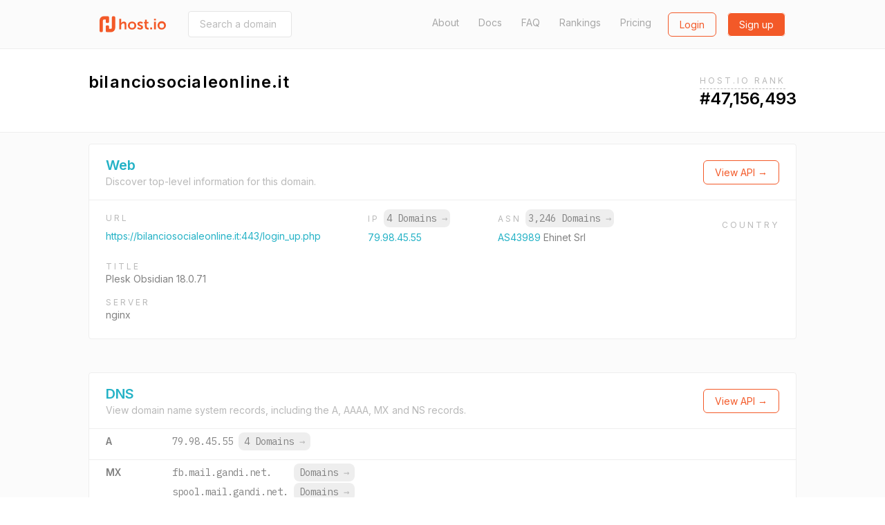

--- FILE ---
content_type: text/html; charset=utf-8
request_url: https://host.io/bilanciosocialeonline.it
body_size: 9356
content:
<!DOCTYPE html>
<html  style="scroll-behavior: smooth;">

<head>
    <title>bilanciosocialeonline.it (Plesk Obsidian 18.0.71) - host.io</title>
    <meta charset="utf-8">
    <meta name="google" value="notranslate">
    <meta name="viewport" content="width=device-width, initial-scale=1, shrink-to-fit=no, user-scalable=no">
    <meta name="description" content="bilanciosocialeonline.it (hosted on ehiweb.it) details, including IP, backlinks, redirect information, and reverse IP shared hosting data">
    <meta property="og:url" content="https://host.io">
    <meta property="og:type" content="website">
    <meta property="og:title" content="bilanciosocialeonline.it (Plesk Obsidian 18.0.71) - host.io">
    <meta property="og:description" content="bilanciosocialeonline.it (hosted on ehiweb.it) details, including IP, backlinks, redirect information, and reverse IP shared hosting data">
    <meta property="og:image" content="https://cdn.host.io/static/images/hostio/hostio-banner.png">
    <meta name="twitter:card" content="summary_large_image">

    <link href="https://cdn.host.io/static/images/hostio/hostio-logo.svg?v2" rel="shortcut icon" type="image/svg+xml">
    <link href="https://cdn.host.io/static/images/hostio/hostio-logo.svg?v2" rel="icon" type="image/svg+xml">

    <link href="https://fonts.googleapis.com/css?family=Inter:400,500,600|IBM+Plex+Mono:400,700" rel="stylesheet">
    

    <link rel="stylesheet" href="https://cdn.host.io/static/dist/tailwind.hostio.min.css">

    <!-- Google Tag Manager -->
    <script>
        dataLayer = [];
    </script>
    <script>(function(w,d,s,l,i){w[l]=w[l]||[];w[l].push({'gtm.start':
    new Date().getTime(),event:'gtm.js'});var f=d.getElementsByTagName(s)[0],
    j=d.createElement(s),dl=l!='dataLayer'?'&l='+l:'';j.async=true;j.src=
    'https://www.googletagmanager.com/gtm.js?id='+i+dl;f.parentNode.insertBefore(j,f);
    })(window,document,'script','dataLayer','GTM-TQVZN32');</script>
    <!-- End Google Tag Manager -->

    <style>
        #nav .active {
            font-weight: bold;
            color: #4299e1;
        }
        #nav .active::after {
            content: "→";
        }
    </style>

     
</head>



<body class="flex flex-col min-h-screen font-body">
    <svg xmlns="http://www.w3.org/2000/svg" style="display: none;">
    <symbol id="search" viewBox="0 0 13 13" >
        <path d="M5.52603 9.14671C3.5298 9.14671 1.90662 7.52227 1.90662 5.52667C1.90662 3.53043 3.5298 1.90662 5.52603 1.90662C7.52227 1.90662 9.14608 3.53043 9.14608 5.52667C9.14608 7.52227 7.52227 9.14671 5.52603 9.14671ZM10.0682 8.7209L9.91889 8.87025C10.6269 7.94173 11.0527 6.78504 11.0527 5.52667C11.0527 2.4748 8.57854 0 5.52603 0C2.47416 0 0 2.4748 0 5.52667C0 8.57854 2.47416 11.0533 5.52603 11.0533C6.7844 11.0533 7.94109 10.6275 8.87025 9.91953L8.72026 10.0689L11.652 13L13 11.652L10.0682 8.7209Z" />            
    </symbol>

    <symbol id="domains" viewBox="0 0 48 46">
        <path d="M44 0H4C1.79093 0 0 1.79093 0 4V41.3333C0 43.5424 1.79093 45.3333 4 45.3333H44C46.2091 45.3333 48 43.5424 48 41.3333V4C48 1.79093 46.2091 0 44 0ZM38.6667 33C38.6667 34.6569 37.3235 36 35.6667 36H12.3333C10.6765 36 9.33333 34.6569 9.33333 33V20.3333C9.33333 18.6765 10.6765 17.3333 12.3333 17.3333H16C16.7364 17.3333 17.3333 16.7364 17.3333 16C17.3333 15.2636 17.9303 14.6667 18.6667 14.6667C19.403 14.6667 20 14.0697 20 13.3333V12C20 10.5272 21.1939 9.33333 22.6667 9.33333H25.3333C26.8061 9.33333 28 10.5272 28 12V13.3333C28 14.0697 28.597 14.6667 29.3333 14.6667C30.0697 14.6667 30.6667 15.2636 30.6667 16C30.6667 16.7364 31.2636 17.3333 32 17.3333H35.6667C37.3235 17.3333 38.6667 18.6765 38.6667 20.3333V33Z" fill="#ffffff"/>
    </symbol>

    <symbol id="github" viewBox="0 0 24 24">
        <path d="M12 .297c-6.63 0-12 5.373-12 12 0 5.303 3.438 9.8 8.205 11.385.6.113.82-.258.82-.577 0-.285-.01-1.04-.015-2.04-3.338.724-4.042-1.61-4.042-1.61C4.422 18.07 3.633 17.7 3.633 17.7c-1.087-.744.084-.729.084-.729 1.205.084 1.838 1.236 1.838 1.236 1.07 1.835 2.809 1.305 3.495.998.108-.776.417-1.305.76-1.605-2.665-.3-5.466-1.332-5.466-5.93 0-1.31.465-2.38 1.235-3.22-.135-.303-.54-1.523.105-3.176 0 0 1.005-.322 3.3 1.23.96-.267 1.98-.399 3-.405 1.02.006 2.04.138 3 .405 2.28-1.552 3.285-1.23 3.285-1.23.645 1.653.24 2.873.12 3.176.765.84 1.23 1.91 1.23 3.22 0 4.61-2.805 5.625-5.475 5.92.42.36.81 1.096.81 2.22 0 1.606-.015 2.896-.015 3.286 0 .315.21.69.825.57C20.565 22.092 24 17.592 24 12.297c0-6.627-5.373-12-12-12"/>
    </symbol>

    <symbol id="github-white" viewBox="0 0 24 24">
        <path d="M12 .297c-6.63 0-12 5.373-12 12 0 5.303 3.438 9.8 8.205 11.385.6.113.82-.258.82-.577 0-.285-.01-1.04-.015-2.04-3.338.724-4.042-1.61-4.042-1.61C4.422 18.07 3.633 17.7 3.633 17.7c-1.087-.744.084-.729.084-.729 1.205.084 1.838 1.236 1.838 1.236 1.07 1.835 2.809 1.305 3.495.998.108-.776.417-1.305.76-1.605-2.665-.3-5.466-1.332-5.466-5.93 0-1.31.465-2.38 1.235-3.22-.135-.303-.54-1.523.105-3.176 0 0 1.005-.322 3.3 1.23.96-.267 1.98-.399 3-.405 1.02.006 2.04.138 3 .405 2.28-1.552 3.285-1.23 3.285-1.23.645 1.653.24 2.873.12 3.176.765.84 1.23 1.91 1.23 3.22 0 4.61-2.805 5.625-5.475 5.92.42.36.81 1.096.81 2.22 0 1.606-.015 2.896-.015 3.286 0 .315.21.69.825.57C20.565 22.092 24 17.592 24 12.297c0-6.627-5.373-12-12-12" fill="#ffffff" />
    </symbol>

    <symbol id="google" viewBox="0 0 24 24">
        <path d="M12.24 10.285V14.4h6.806c-.275 1.765-2.056 5.174-6.806 5.174-4.095 0-7.439-3.389-7.439-7.574s3.345-7.574 7.439-7.574c2.33 0 3.891.989 4.785 1.849l3.254-3.138C18.189 1.186 15.479 0 12.24 0c-6.635 0-12 5.365-12 12s5.365 12 12 12c6.926 0 11.52-4.869 11.52-11.726 0-.788-.085-1.39-.189-1.989H12.24z"/>
    </symbol>

    <symbol id="website" viewBox="0 0 50 46">
        <path d="M47.5 0H2.5C1 0 0 1 0 2.5V43.5C0 44.75 1 46 2.5 46H47.5C48.75 46 50 44.75 50 43.5V2.5C50 1 48.75 0 47.5 0ZM17.5 5C19 5 20 6 20 7.5C20 9 19 10 17.5 10C16 10 15 8.75 15 7.5C15 6 16 5 17.5 5ZM7.5 5C9 5 10 6 10 7.5C10 9 9 10 7.5 10C6 10 5 8.75 5 7.5C5 6 6 5 7.5 5ZM45 41H5V15H45V41Z" fill="#ffffff"/>
    </symbol>

    <symbol id="tld" viewBox="0 0 52 48">
        <path d="M38.6952 18.3924C39.0356 20.4982 39.2162 22.7162 39.2162 25.0023C39.2162 27.2866 39.0358 29.5031 38.6958 31.6075H44.5711C45.2721 29.5327 45.6522 27.3104 45.6522 25C45.6522 22.6896 45.2721 20.4673 44.5711 18.3924H38.6952ZM35.3866 18.3924H26.6304V31.6075H35.3872C35.7544 29.5357 35.9554 27.3164 35.9554 25.0023C35.9554 22.6864 35.7542 20.4656 35.3866 18.3924ZM34.3439 43.4198C38.0699 41.5245 41.1453 38.5319 43.1434 34.8684H38.0198C37.1771 38.1665 35.9193 41.0857 34.3439 43.4198ZM27.3303 45.5219C30.4183 44.1747 33.1177 40.2264 34.6408 34.8684H26.6304V45.5886C26.8648 45.5703 27.0981 45.5481 27.3303 45.5219ZM34.3401 6.57825C35.9167 8.91223 37.1755 11.8322 38.0189 15.1316H43.1434C41.1446 11.4669 38.0677 8.47339 34.3401 6.57825ZM27.3165 4.47651C27.0889 4.45107 26.8602 4.42933 26.6304 4.41135V15.1316H34.6398C33.1143 9.76749 30.4097 5.81749 27.3165 4.47651ZM11.3034 18.3924H5.42894C4.72792 20.4673 4.34783 22.6896 4.34783 25C4.34783 27.3104 4.72792 29.5327 5.42894 31.6075H11.3035C10.9633 29.5024 10.7827 27.2851 10.7827 25C10.7827 22.7148 10.9633 20.4975 11.3034 18.3924ZM14.612 18.3924C14.2447 20.4649 14.0436 22.685 14.0436 25C14.0436 27.3149 14.2448 29.535 14.6122 31.6075H23.3696V18.3924H14.612ZM15.6569 43.4202C14.0811 41.0863 12.8228 38.1668 11.9797 34.8684H6.85658C8.85487 38.5321 11.9306 41.525 15.6569 43.4202ZM22.6755 45.5226C22.9057 45.5484 23.1371 45.5705 23.3696 45.5886V34.8684H15.3589C16.8832 40.2291 19.5851 44.1783 22.6755 45.5226ZM15.656 6.58023C11.9301 8.47547 8.85472 11.4682 6.85658 15.1316H11.9795C12.8224 11.8333 14.0804 8.91404 15.656 6.58023ZM22.675 4.47746C19.5845 5.82174 16.8827 9.77063 15.3586 15.1316H23.3696V4.41135C23.1369 4.42955 22.9054 4.45161 22.675 4.47746ZM50 25C50 38.8006 38.8006 50 25 50C11.1994 50 0 38.8006 0 25C0 11.1994 11.1994 0 25 0C38.8006 0 50 11.1994 50 25Z"/>
    </symbol>

    <symbol id="dns" viewBox="0 0 38 29">
        <path fill-rule="evenodd" clip-rule="evenodd" d="M1.49823 0H36.0685C36.9008 0 37.5667 0.675389 37.5667 1.51963V11.8756C37.5667 12.7198 36.9008 13.3952 36.0685 13.3952H1.49823C0.665879 13.3952 0 12.7198 0 11.8756V1.51963C0 0.675389 0.665879 0 1.49823 0ZM1.49823 15.534H36.0685C36.9008 15.534 37.5667 16.2093 37.5667 17.0536V27.4096C37.5667 28.2538 36.9008 28.9292 36.0685 28.9292H1.49823C0.665879 28.9292 0 28.2538 0 27.4096V17.0536C0 16.2093 0.665879 15.534 1.49823 15.534ZM8.268 18.2355C10.4321 18.2355 12.2078 20.0366 12.2078 22.2316C12.2078 24.4266 10.4321 26.2276 8.268 26.2276C6.1039 26.2276 4.32822 24.4266 4.32822 22.2316C4.32822 20.0366 6.1039 18.2355 8.268 18.2355ZM8.268 2.70156C10.4321 2.70156 12.2078 4.5026 12.2078 6.69761C12.2078 8.89263 10.4321 10.6937 8.268 10.6937C6.1039 10.6937 4.32822 8.89263 4.32822 6.69761C4.32822 4.5026 6.1039 2.70156 8.268 2.70156Z" />
    </symbol>

    <symbol id="backlinks" viewBox="0 0 33 34">
        <path d="M28.2159 1.24506C26.022 -0.0130981 23.4754 -0.329943 21.0459 0.350328C18.6164 1.03106 16.5937 2.6282 15.3512 4.84842L14.4057 6.53825C14.3406 6.65355 14.2936 6.77439 14.2572 6.89661C15.4191 7.05941 16.5514 7.39286 17.6153 7.89787L18.3575 6.57238C19.1454 5.1648 20.4275 4.152 21.9681 3.72078C23.5077 3.28817 25.1225 3.49064 26.5131 4.28806C29.3837 5.935 30.3957 9.63798 28.7695 12.5435L25.5549 18.285C24.7671 19.6926 23.4854 20.7059 21.9453 21.1366C20.4043 21.5688 18.7899 21.3663 17.3993 20.5698C15.4979 19.4786 14.3488 17.4295 14.367 15.2453C13.5391 14.814 12.5617 14.7057 11.6595 14.957C11.3975 15.0299 11.1492 15.1327 10.9141 15.2577C10.9004 18.6867 12.7089 21.8981 15.6961 23.6124C17.2435 24.4988 18.9654 24.9185 20.6982 24.8507C21.4227 24.8221 22.1499 24.7086 22.8662 24.5075C25.2961 23.8273 27.3183 22.2301 28.5613 20.0099L31.7763 14.268C34.3402 9.68456 32.7436 3.843 28.2159 1.24506ZM14.649 27.3306C13.8612 28.7386 12.579 29.7514 11.0385 30.1831C9.49796 30.6138 7.88406 30.4123 6.49343 29.6144C5.10189 28.817 4.10129 27.5192 3.67572 25.9599C3.24969 24.401 3.44835 22.7674 4.23662 21.3603L7.4512 15.6179C8.23901 14.2103 9.52074 13.1975 11.0608 12.7663C12.6014 12.3346 14.2157 12.5366 15.6054 13.334C17.5078 14.4248 18.656 16.4739 18.6378 18.6591C19.467 19.0907 20.4458 19.1991 21.3466 18.9464C21.6081 18.8735 21.856 18.7702 22.0916 18.6457C22.1048 15.2162 20.2963 12.0049 17.3091 10.292C15.1161 9.03381 12.5686 8.71604 10.14 9.39631C7.71046 10.077 5.68785 11.6746 4.44531 13.8949L1.23072 19.6368C-0.0122788 21.857 -0.326219 24.4342 0.345859 26.8933C1.01794 29.3525 2.59629 31.3997 4.78977 32.6574C6.33715 33.5443 8.05858 33.9645 9.7914 33.8971C10.5163 33.8681 11.2431 33.7542 11.9594 33.554C14.3893 32.8733 16.4115 31.2761 17.6545 29.0559L18.5999 27.3656C18.6642 27.2521 18.7111 27.1336 18.7471 27.0128C17.5902 26.85 16.458 26.5147 15.3899 26.0064L14.649 27.3306Z" />
    </symbol>

    <symbol id="redirects" viewBox="0 0 35 34">
        <path d="M34.4663 18.1506L29.1194 13.9315C28.6386 13.5503 27.9715 13.5503 27.4893 13.9315L22.1425 18.1506C21.5509 18.6206 21.4348 19.5024 21.8859 20.1184C22.3343 20.7344 23.1811 20.8582 23.7753 20.3884L26.9531 17.8809V26.3233C26.9531 28.6382 25.1323 30.5188 22.9015 30.5188C20.6677 30.5188 18.8498 28.6146 18.8498 26.2758V7.00933C18.8498 3.14463 15.8192 0 12.0971 0C8.37496 0 5.34432 3.16432 5.34432 7.05574V15.0369L2.16512 12.5265C1.57088 12.0568 0.724079 12.1791 0.274346 12.7979C-0.175388 13.4139 -0.0605912 14.2957 0.533652 14.7654L5.87914 18.9845C6.12088 19.1776 6.40855 19.2714 6.69487 19.2714C6.98119 19.2714 7.26885 19.18 7.5106 18.9856L12.8561 14.7665C13.4517 14.2968 13.5678 13.415 13.1167 12.799C12.667 12.1802 11.8202 12.0564 11.2246 12.5276L8.04542 15.0351V7.05398C8.04542 4.71519 9.86326 2.81097 12.0971 2.81097C14.3309 2.81097 16.1487 4.6955 16.1487 7.00757V26.2776C16.1487 30.169 19.178 33.3333 22.9015 33.3333C26.6233 33.3333 29.6543 30.1887 29.6543 26.3237V17.8833L32.8335 20.3909C33.0806 20.5839 33.3656 20.6767 33.6492 20.6767C34.0597 20.6767 34.4636 20.4823 34.7279 20.1198C35.1753 19.5021 35.0592 18.6206 34.4663 18.1506Z"/>
    </symbol>

    <symbol id="logo" viewBox="0 0 107.051 25.771">
        <g id="Group_7" data-name="Group 7" transform="translate(-72 168.771)">
            <path id="Union_2" data-name="Union 2" fill="#231f1f" d="M61.747,11.008a6.794,6.794,0,1,1,6.8,6.459A6.481,6.481,0,0,1,61.747,11.008Zm3.114,0a3.669,3.669,0,1,0,7.33,0,3.669,3.669,0,1,0-7.33,0ZM28.9,15.652,30.3,13.5a5.161,5.161,0,0,0,3.363,1.355c.869,0,1.62-.388,1.62-1.113,0-1.839-6-1.593-6-5.564,0-2.3,2.056-3.628,4.717-3.628a5.913,5.913,0,0,1,4.136,1.4L37,8.225A4.689,4.689,0,0,0,33.98,7.161c-.8,0-1.572.339-1.572,1.112,0,1.737,6,1.525,6,5.493,0,2.056-1.791,3.7-4.718,3.7A6.9,6.9,0,0,1,28.9,15.652ZM13.912,11.008a6.478,6.478,0,0,1,6.767-6.459,6.467,6.467,0,1,1,.03,12.917A6.479,6.479,0,0,1,13.912,11.008Zm3.114,0a3.669,3.669,0,1,0,7.33,0,3.669,3.669,0,1,0-7.33,0ZM46.53,17.3c-1.717,0-5.128-.507-5.128-4.644V7.475H39.81V5.031h1.668V1.475h3V5.031H47.28V7.475H44.475v4.789a2.194,2.194,0,0,0,2.444,2.324,2.86,2.86,0,0,0,.556-.048v2.684a5.3,5.3,0,0,1-.876.073Zm9.673-.12V4.839h3.072V17.177Zm-6.337,0V14.1H52.94v3.074Zm-41.3,0V9.87c0-1.5-.388-2.516-1.96-2.516A3.472,3.472,0,0,0,3.266,9.919a5.568,5.568,0,0,0-.193,1.593v5.661H0V0H3.074V5.952a10.259,10.259,0,0,1-.049,1.04h.049A4.75,4.75,0,0,1,7.33,4.549c2.735,0,4.282,1.426,4.282,4.692v7.935ZM56.2,2.733V0h3.04V2.733Z" transform="translate(103.733 -164.619)"/>
            <path id="Union_1" data-name="Union 1" fill="#00aeef" d="M11.969,25.771a2.027,2.027,0,0,1-2.027-2.027v-7a2.027,2.027,0,0,1,2.027-2.027h1.3A2.027,2.027,0,0,1,15.3,16.747v3.667h2.677a1.907,1.907,0,0,0,1.908-1.907V2.027A2.027,2.027,0,0,1,21.911,0h1.3a2.027,2.027,0,0,1,2.027,2.027V18.942a6.829,6.829,0,0,1-6.829,6.829Zm-9.942,0A2.027,2.027,0,0,1,0,23.744V6.829A6.829,6.829,0,0,1,6.829,0h6.443A2.027,2.027,0,0,1,15.3,2.027v7a2.027,2.027,0,0,1-2.027,2.027h-1.3A2.027,2.027,0,0,1,9.942,9.024V5.357H7.259a1.907,1.907,0,0,0-1.9,1.907v16.48A2.027,2.027,0,0,1,3.33,25.771Z" transform="translate(72 -168.771)"/>
        </g>
    </symbol>

    <symbol id="logo-sm-orange">
        <defs>
            <style>
        
            .cls-2 {
                fill: #f35929;
            }
            </style>
        </defs>
        <g id="Group_7" data-name="Group 7" transform="translate(-72 168.771)">
            <path id="Union_1" data-name="Union 1" class="cls-2" d="M11.969,25.771a2.027,2.027,0,0,1-2.027-2.027v-7a2.027,2.027,0,0,1,2.027-2.027h1.3A2.027,2.027,0,0,1,15.3,16.747v3.667h2.677a1.907,1.907,0,0,0,1.908-1.907V2.027A2.027,2.027,0,0,1,21.911,0h1.3a2.027,2.027,0,0,1,2.027,2.027V18.942a6.829,6.829,0,0,1-6.829,6.829Zm-9.942,0A2.027,2.027,0,0,1,0,23.744V6.829A6.829,6.829,0,0,1,6.829,0h6.443A2.027,2.027,0,0,1,15.3,2.027v7a2.027,2.027,0,0,1-2.027,2.027h-1.3A2.027,2.027,0,0,1,9.942,9.024V5.357H7.259a1.907,1.907,0,0,0-1.9,1.907v16.48A2.027,2.027,0,0,1,3.33,25.771Z" transform="translate(72 -168.771)"/>
        </g>
    </symbol>

    <symbol id="logo-sm">
        <g id="Group_7" data-name="Group 7" transform="translate(-72 168.771)">
            <path id="Union_1" data-name="Union 1" fill="#24B2C6" d="M11.969,25.771a2.027,2.027,0,0,1-2.027-2.027v-7a2.027,2.027,0,0,1,2.027-2.027h1.3A2.027,2.027,0,0,1,15.3,16.747v3.667h2.677a1.907,1.907,0,0,0,1.908-1.907V2.027A2.027,2.027,0,0,1,21.911,0h1.3a2.027,2.027,0,0,1,2.027,2.027V18.942a6.829,6.829,0,0,1-6.829,6.829Zm-9.942,0A2.027,2.027,0,0,1,0,23.744V6.829A6.829,6.829,0,0,1,6.829,0h6.443A2.027,2.027,0,0,1,15.3,2.027v7a2.027,2.027,0,0,1-2.027,2.027h-1.3A2.027,2.027,0,0,1,9.942,9.024V5.357H7.259a1.907,1.907,0,0,0-1.9,1.907v16.48A2.027,2.027,0,0,1,3.33,25.771Z" transform="translate(72 -168.771)"/>
        </g>
    </symbol>


    <symbol id="menu-toggle">
        <g>
        <path d="M1 6L7 2L13 6" stroke="white" stroke-width="2" stroke-linecap="round" fill="none" />
    </g>
    </symbol>

    <symbol id="logo-white" viewBox="0 0 107.051 25.771">
        <defs>
            <style>
            .cls-1 {
                fill: #ffffff;
            }
        
            .cls-2 {
                fill: #ffffff;
            }
            </style>
        </defs>
        <g id="Group_7" data-name="Group 7" transform="translate(-72 168.771)">
            <path id="Union_2" data-name="Union 2" class="cls-1" d="M61.747,11.008a6.794,6.794,0,1,1,6.8,6.459A6.481,6.481,0,0,1,61.747,11.008Zm3.114,0a3.669,3.669,0,1,0,7.33,0,3.669,3.669,0,1,0-7.33,0ZM28.9,15.652,30.3,13.5a5.161,5.161,0,0,0,3.363,1.355c.869,0,1.62-.388,1.62-1.113,0-1.839-6-1.593-6-5.564,0-2.3,2.056-3.628,4.717-3.628a5.913,5.913,0,0,1,4.136,1.4L37,8.225A4.689,4.689,0,0,0,33.98,7.161c-.8,0-1.572.339-1.572,1.112,0,1.737,6,1.525,6,5.493,0,2.056-1.791,3.7-4.718,3.7A6.9,6.9,0,0,1,28.9,15.652ZM13.912,11.008a6.478,6.478,0,0,1,6.767-6.459,6.467,6.467,0,1,1,.03,12.917A6.479,6.479,0,0,1,13.912,11.008Zm3.114,0a3.669,3.669,0,1,0,7.33,0,3.669,3.669,0,1,0-7.33,0ZM46.53,17.3c-1.717,0-5.128-.507-5.128-4.644V7.475H39.81V5.031h1.668V1.475h3V5.031H47.28V7.475H44.475v4.789a2.194,2.194,0,0,0,2.444,2.324,2.86,2.86,0,0,0,.556-.048v2.684a5.3,5.3,0,0,1-.876.073Zm9.673-.12V4.839h3.072V17.177Zm-6.337,0V14.1H52.94v3.074Zm-41.3,0V9.87c0-1.5-.388-2.516-1.96-2.516A3.472,3.472,0,0,0,3.266,9.919a5.568,5.568,0,0,0-.193,1.593v5.661H0V0H3.074V5.952a10.259,10.259,0,0,1-.049,1.04h.049A4.75,4.75,0,0,1,7.33,4.549c2.735,0,4.282,1.426,4.282,4.692v7.935ZM56.2,2.733V0h3.04V2.733Z" transform="translate(103.733 -164.619)"/>
            <path id="Union_1" data-name="Union 1" class="cls-2" d="M11.969,25.771a2.027,2.027,0,0,1-2.027-2.027v-7a2.027,2.027,0,0,1,2.027-2.027h1.3A2.027,2.027,0,0,1,15.3,16.747v3.667h2.677a1.907,1.907,0,0,0,1.908-1.907V2.027A2.027,2.027,0,0,1,21.911,0h1.3a2.027,2.027,0,0,1,2.027,2.027V18.942a6.829,6.829,0,0,1-6.829,6.829Zm-9.942,0A2.027,2.027,0,0,1,0,23.744V6.829A6.829,6.829,0,0,1,6.829,0h6.443A2.027,2.027,0,0,1,15.3,2.027v7a2.027,2.027,0,0,1-2.027,2.027h-1.3A2.027,2.027,0,0,1,9.942,9.024V5.357H7.259a1.907,1.907,0,0,0-1.9,1.907v16.48A2.027,2.027,0,0,1,3.33,25.771Z" transform="translate(72 -168.771)"/>
        </g>
    </symbol>

    <symbol id="logo-orange" viewBox="0 0 107.051 25.771">
        <defs>
            <style>
            .cls-1 {
                fill: #F35928;
            }
        
            .cls-2 {
                fill: #F35928;
            }
            </style>
        </defs>
        <g id="Group_7" data-name="Group 7" transform="translate(-72 168.771)">
            <path id="Union_2" data-name="Union 2" class="cls-1" d="M61.747,11.008a6.794,6.794,0,1,1,6.8,6.459A6.481,6.481,0,0,1,61.747,11.008Zm3.114,0a3.669,3.669,0,1,0,7.33,0,3.669,3.669,0,1,0-7.33,0ZM28.9,15.652,30.3,13.5a5.161,5.161,0,0,0,3.363,1.355c.869,0,1.62-.388,1.62-1.113,0-1.839-6-1.593-6-5.564,0-2.3,2.056-3.628,4.717-3.628a5.913,5.913,0,0,1,4.136,1.4L37,8.225A4.689,4.689,0,0,0,33.98,7.161c-.8,0-1.572.339-1.572,1.112,0,1.737,6,1.525,6,5.493,0,2.056-1.791,3.7-4.718,3.7A6.9,6.9,0,0,1,28.9,15.652ZM13.912,11.008a6.478,6.478,0,0,1,6.767-6.459,6.467,6.467,0,1,1,.03,12.917A6.479,6.479,0,0,1,13.912,11.008Zm3.114,0a3.669,3.669,0,1,0,7.33,0,3.669,3.669,0,1,0-7.33,0ZM46.53,17.3c-1.717,0-5.128-.507-5.128-4.644V7.475H39.81V5.031h1.668V1.475h3V5.031H47.28V7.475H44.475v4.789a2.194,2.194,0,0,0,2.444,2.324,2.86,2.86,0,0,0,.556-.048v2.684a5.3,5.3,0,0,1-.876.073Zm9.673-.12V4.839h3.072V17.177Zm-6.337,0V14.1H52.94v3.074Zm-41.3,0V9.87c0-1.5-.388-2.516-1.96-2.516A3.472,3.472,0,0,0,3.266,9.919a5.568,5.568,0,0,0-.193,1.593v5.661H0V0H3.074V5.952a10.259,10.259,0,0,1-.049,1.04h.049A4.75,4.75,0,0,1,7.33,4.549c2.735,0,4.282,1.426,4.282,4.692v7.935ZM56.2,2.733V0h3.04V2.733Z" transform="translate(103.733 -164.619)"/>
            <path id="Union_1" data-name="Union 1" class="cls-2" d="M11.969,25.771a2.027,2.027,0,0,1-2.027-2.027v-7a2.027,2.027,0,0,1,2.027-2.027h1.3A2.027,2.027,0,0,1,15.3,16.747v3.667h2.677a1.907,1.907,0,0,0,1.908-1.907V2.027A2.027,2.027,0,0,1,21.911,0h1.3a2.027,2.027,0,0,1,2.027,2.027V18.942a6.829,6.829,0,0,1-6.829,6.829Zm-9.942,0A2.027,2.027,0,0,1,0,23.744V6.829A6.829,6.829,0,0,1,6.829,0h6.443A2.027,2.027,0,0,1,15.3,2.027v7a2.027,2.027,0,0,1-2.027,2.027h-1.3A2.027,2.027,0,0,1,9.942,9.024V5.357H7.259a1.907,1.907,0,0,0-1.9,1.907v16.48A2.027,2.027,0,0,1,3.33,25.771Z" transform="translate(72 -168.771)"/>
        </g>
    </symbol>
</svg>
    <header>
        <nav class="py-4 
bg-gray-100 border-b
">
            <div class="flex items-center justify-between max-w-5xl mx-auto px-4">
                <div class="flex items-center">
                    <a href="/" class="sm:block hidden">
                        <svg class="w-24 h-8">
                            <use xlink:href="#logo-orange" />
                        </svg>
                    </a>
                    <a href="/" class="sm:hidden">
                        <svg class="w-8 h-8">
                            <use xlink:href="#logo-sm-orange" />
                        </svg>
                    </a>
                    
                        <form class="ml-8 hidden sm:block" action="/search" method="get"
                            x-cloak x-data='{expand: false}'>
                            <input
                                @focus='expand = true'
                                @blur='expand = false'
                                :style="`width: ${expand ? '300px' : '150px'}`"
                                class="px-4 py-2 border border-gray-300 rounded text-sm transition-all duration-300" 
                                name="domain"
                                type="text"
                                placeholder="Search a domain (i.e. facebook.com)">
                        </form>
                    
                </div>

                <div class="flex lg:w-3/4 justify-end">
                    <div class="flex justify-end lg:block hidden text-gray-600 text-sm">
                        <a class="
    
" href="/about">About</a>
                        <a class="ml-6 
    
" href="/docs">Docs</a>
                        <a class="ml-6 
    
" href="/faq">FAQ</a>
                        <a class="ml-6 
    
" href="/rankings">Rankings</a>
                        <a class="ml-6 
    
" href="/pricing">Pricing</a>
                    </div>
                    <div class="flex">
                        
                        <span class="ml-6">
                            <a
                                class="btn btn-secondary-hollow"
                                href="/login">Login</a>
                        </span>
                        <span class="ml-4">
                            <a
                                class="btn btn-secondary"
                                href="/signup">Sign up</a>
                        </span>
                        

                        <div x-data="{ open: false }" class="relative" x-cloak>
                            <a class="lg:hidden bg-secondary-600 flex items-center p-2 rounded ml-2 -mt-1 opacity-50" @click="open = true">
                                <svg class="w-4 h-3 mt-1">
                                    <use xlink:href="#menu-toggle" />
                                </svg>
                            </a>
                            <div x-show="open" @click.away="open = false"
                                class="absolute bg-white -ml-20 rounded text-sm mt-2 text-gray-700 font-medium text-center border">
                                <div class="px-3 py-2 border-b"><a href="/about">About</a></div>
                                <div class="px-3 py-2 border-b"><a href="/docs">Documentation</a></div>
                                <div class="px-3 py-2 border-b"><a href="/faq">FAQ</a></div>
                                <div class="px-3 py-2 border-b"><a href="/pricing">Pricing</a></div>
                                <div class="px-3 py-2"><a href="/rankings">Rankings</a></div>
                            </div>
                        </div>
                    </div>
                </div>
            </div>
        </nav>
    </header>


    
<div class="px-2">
<div class="mx-auto max-w-5xl py-8 flex justify-between flex-wrap">
    <div>
        <div class="text-2xl font-semibold tracking-wide flex items-center">
            <span>bilanciosocialeonline.it</span>
        </div>
    </div>
    <div x-data="{ open: false, lastEnterTs: 0, lastLeaveTs: 0 }" x-cloak>
        
            <div class="relative"
                @click="open = true"
                @click.away="open = false"

                @mouseenter="(function () {
                    open = true;
                    lastEnterTs = Date.now();
                })()"
                @mouseleave="(function () {
                    // we use this to make tooltip more UX friendly.
                    // we don't want to the tooltip get dismissed too fast 

                    lastLeaveTs = Date.now();
                    setTimeout (function() {
                        if (lastLeaveTs > lastEnterTs) {
                            open = false;
                        }
                    }, 500)
                })()">
                <span class="tracking-wider uppercase text-gray-500 text-xs cursor-pointer pb-1 border-b border-dashed border-gray-400">Host.io Rank</span>
                <span class="absolute left-0 -ml-20 mt-8 bg-black p-2 text-xs rounded text-white" x-show.transition="open">
                    We use a propriety algorithim to rank the top 10M domain names. 
                    <span class="block mt-3"> <a href="/rankings" class="font-bold border-b">Download</a> our domain rankings.</span>
                </span>
            </div>
            <div class="text-2xl font-semibold">
                <span>#47,156,493</span>
            </div>
        
    </div>
</div>
</div>

<div class="bg-gray-100 border-t border-gray-200 flex-1">
    <div class="flex justify-between mx-auto max-w-5xl">
        <div class="text-gray-700 flex-1 py-4">
            <div class="border bg-white rounded mb-12 pb-4">
                <div class="border-b px-6 py-4 flex justify-between flex-col sm:flex-row sm:items-center">
                    <div>
                        <h3 class="text-primary text-xl font-bold" id="web">Web</h3>
                        <div class="text-sm text-gray-500">
                            Discover top-level information for this domain.
                        </div>
                    </div>
                    <div class="mt-2 sm:mt-0">
                        <a href="/docs#apiwebdomain" class="btn btn-secondary-hollow">
                            View API &rarr;
                        </a>
                    </div>
                </div>
                
                <div class="px-6 py-4">
                    
                            
                    <div class="flex justify-between text-sm flex-col sm:flex-row sm:items-center">
                        <div class="mt-6 sm:mt-0">
                            <div class="tracking-wider text-xs text-gray-500 mb-2 uppercase">
                                URL
                            </div>
                            <div class="max-w-xs truncate">
                                <a href="https://bilanciosocialeonline.it:443/login_up.php" class="text-primary" rel="nofollow">https://bilanciosocialeonline.it:443/login_up.php</a>
                            </div>
                        </div>

                        <div class="mt-6 sm:mt-0">
                            <div class="tracking-wider text-xs text-gray-500 mb-2">IP 
                                <span class="bg-gray-200 hover:bg-gray-300 text-gray-700 p-1 rounded-lg tracking-normal font-mono text-sm">
                                    <a href="/ip/79.98.45.55">
                                        4 Domains <span class="opacity-50">&rarr;</span>
                                    </a>
                                </span>
                            </div>
                            <div> <a href="https://ipinfo.io/79.98.45.55" target="_blank" class="text-primary"> 79.98.45.55 </a></div>
                        </div>

                        <div class="mt-6 sm:mt-0">
                            <div class="tracking-wider text-xs text-gray-500 mb-2">ASN 
                                <span class="bg-gray-200 hover:bg-gray-300 text-gray-700 p-1 rounded-lg tracking-normal font-mono text-sm">
                                    <a href="/asn/AS43989">
                                        3,246 Domains <span class="opacity-50">&rarr;</span>
                                    </a>
                                </span>
                            </div>
                            <div class="w-64">
                                <a href="https://ipinfo.io/AS43989" target="_blank" class="text-primary">
                                    AS43989
                                </a>
                                Ehinet Srl
                            </div>
                        </div>


                        <div class="mt-6 sm:mt-0">
                            <div class="tracking-wider text-xs text-gray-500 mb-2 uppercase">Country</div>
                            <div><i class="flag flag-"></i> <span class="text-gray-700"></span></div>
                        </div>
                    </div>
                </div>
                <div class="px-6 py-2">
                    <div class="tracking-wider text-xs text-gray-500 uppercase">Title</div>
                    <div class="text-sm">
                        Plesk Obsidian 18.0.71
                    </div>
                </div>
                

                <div class="flex">
                    

                    


                    
                </div>

                


                
                <div class="px-6 py-2">
                    <div class="tracking-wider text-xs text-gray-500 uppercase">Server</div>
                    <div class="text-sm">
                        nginx
                    </div>
                </div>
                

                


                

                
            
            </div>

            <div class="border bg-white rounded mb-12"  id="dnsdetails">
                <div class="border-b px-6 py-4 flex justify-between flex-col sm:flex-row sm:items-center">
                    <div>
                        <h3 class="text-primary text-xl font-bold">DNS</h3>
                        <div class="text-sm text-gray-500">View domain name system records, including the A, AAAA, MX and NS records.</div>
                    </div>
                    <div class="mt-2 sm:mt-0">
                        <a class="btn btn-secondary-hollow" href="/docs#apidnsdomain">View API &rarr;</a>
                    </div>
                </div>
                <div class="text-sm">
                    

                    
                        
                    
                        
                            <div class="px-6 border-b py-2 sm:flex">
                                <div class="w-24 font-bold">A</div>
                                <div class="font-mono">
                                    
                                        <div class="mb-2 flex flex-wrap justify-between">
                                            79.98.45.55 
                                            
                                                <a href="/ip/79.98.45.55" class="ml-2">
                                                    <span class="bg-gray-200 px-2 py-1 rounded-lg hover:bg-gray-300">4 Domains  <span class="opacity-50">&rarr;</span></span>
                                                </a>
                                            
                                        </div>
                                    
                                </div>
                            </div>
                        
                    
                        
                            <div class="px-6 border-b py-2 sm:flex">
                                <div class="w-24 font-bold">MX</div>
                                <div class="font-mono">
                                    
                                        <div class="mb-2 flex flex-wrap justify-between">
                                            fb.mail.gandi.net. 
                                            
                                                
                                                <a href="/mx/gandi.net" class="ml-2">
                                                    <span class="bg-gray-200 px-2 py-1 rounded-lg hover:bg-gray-300"> Domains  <span class="opacity-50">&rarr;</span></span>
                                                </a>
                                            
                                        </div>
                                    
                                        <div class="mb-2 flex flex-wrap justify-between">
                                            spool.mail.gandi.net. 
                                            
                                                
                                                <a href="/mx/gandi.net" class="ml-2">
                                                    <span class="bg-gray-200 px-2 py-1 rounded-lg hover:bg-gray-300"> Domains  <span class="opacity-50">&rarr;</span></span>
                                                </a>
                                            
                                        </div>
                                    
                                </div>
                            </div>
                        
                    
                        
                            <div class="px-6 border-b py-2 sm:flex">
                                <div class="w-24 font-bold">NS</div>
                                <div class="font-mono">
                                    
                                        <div class="mb-2 flex flex-wrap justify-between">
                                            a.dns.gandi.net. 
                                            
                                                
                                                <a href="/ns/gandi.net" class="ml-2">
                                                    <span class="bg-gray-200 px-2 py-1 rounded-lg hover:bg-gray-300">1,204,231 Domains  <span class="opacity-50">&rarr;</span></span>
                                                </a>
                                            
                                        </div>
                                    
                                        <div class="mb-2 flex flex-wrap justify-between">
                                            b.dns.gandi.net. 
                                            
                                                
                                                <a href="/ns/gandi.net" class="ml-2">
                                                    <span class="bg-gray-200 px-2 py-1 rounded-lg hover:bg-gray-300">1,204,231 Domains  <span class="opacity-50">&rarr;</span></span>
                                                </a>
                                            
                                        </div>
                                    
                                        <div class="mb-2 flex flex-wrap justify-between">
                                            c.dns.gandi.net. 
                                            
                                                
                                                <a href="/ns/gandi.net" class="ml-2">
                                                    <span class="bg-gray-200 px-2 py-1 rounded-lg hover:bg-gray-300">1,204,231 Domains  <span class="opacity-50">&rarr;</span></span>
                                                </a>
                                            
                                        </div>
                                    
                                </div>
                            </div>
                        
                    
                </div>
            </div>

            <div class="border-t border-l border-b bg-white rounded mb-12">
                <div class="border-b border-r px-6 py-4 flex justify-between flex-col sm:flex-row sm:items-center">
                    <div>
                        <h3 class="text-primary text-xl font-bold" id="cohosted">Co-Hosted</h3>
                        <div class="text-sm text-gray-500">There are <span class="font-semibold text-gray-600">4 domains</span> hosted on <span class="font-semibold text-gray-600">79.98.45.55</span> (AS43989 Ehinet Srl). 
                            
                                <a href="/ip/79.98.45.55" class="text-primary">Show All &rarr;</a>
                            
                        </div>
                    </div>
                    <div class="mt-2 sm:mt-0">
                        <a class="btn btn-secondary-hollow" href="/docs#apidomainsfieldvalue">View API &rarr;</a>
                    </div>
                </div>
                <ul class="text-sm flex flex-wrap">
                    
                        <li class="sm:w-1/3 w-1/2 border-b border-r px-6 py-4 truncate">
                            <a href="/scschange.it" class="border-b border-gray-400" rel="nofollow">scschange.it</a>
                        </li>
                    
                        <li class="sm:w-1/3 w-1/2 border-b border-r px-6 py-4 truncate">
                            <a href="/bilanciosocialeonline.it" class="border-b border-gray-400" rel="nofollow">bilanciosocialeonline.it</a>
                        </li>
                    
                        <li class="sm:w-1/3 w-1/2 border-b border-r px-6 py-4 truncate">
                            <a href="/agevolup.org" class="border-b border-gray-400" rel="nofollow">agevolup.org</a>
                        </li>
                    
                        <li class="sm:w-1/3 w-1/2 border-b border-r px-6 py-4 truncate">
                            <a href="/legacoop.bo.it" class="border-b border-gray-400" rel="nofollow">legacoop.bo.it</a>
                        </li>
                    
                </ul>
            </div>

            <div class="border-t border-l border-b bg-white rounded mb-12" id="backlinks-tab">
                <div class="border-b border-r px-6 py-4 flex justify-between flex-col sm:flex-row sm:items-center">
                    <div>
                        <h3 class="text-primary text-xl font-bold">Backlinks</h3>
                        <div class="text-sm text-gray-500">
                            There are <span class="font-semibold text-gray-600">0 domains</span> which backlink to <span class="font-semibold text-gray-600">bilanciosocialeonline.it</span>.  
                            
                        </div>
                    </div>
                    <div class="mt-2 sm:mt-0">
                        <a class="btn btn-secondary-hollow" href="/docs#apidomainsfieldvalue">
                            View API &rarr;
                        </a>
                    </div>
                </div>
                <ul class="text-sm flex flex-wrap">
                    
                </ul>
            </div>

            <div class="border-t border-l border-b bg-white rounded mb-12" id="backlinks-tab">
                <div class="border-b border-r px-6 py-4 flex justify-between flex-col sm:flex-row sm:items-center">
                    <div>
                        <h3 class="text-primary text-xl font-bold">Links to</h3>
                        <div class="text-sm text-gray-500">
                            There are <span class="font-semibold text-gray-600">0 domains</span> which <span class="font-semibold text-gray-600">bilanciosocialeonline.it</span> links to.  
                        </div>
                    </div>
                    <div class="mt-2 sm:mt-0">
                        <a class="btn btn-secondary-hollow" href="/docs#apidomainsfieldvalue">
                            View API &rarr;
                        </a>
                    </div>
                </div>
                <ul class="text-sm flex flex-wrap">
                    
                </ul>
            </div>

            <div class="border-t border-l border-b bg-white rounded mb-12">
                <div class="border-b border-r px-6 py-4 flex justify-between flex-col sm:flex-row sm:items-center">
                    <div>
                        <h3 class="text-primary text-xl font-bold" id="redirects-tab">Redirects</h3>
                        <div class="text-sm text-gray-500">
                            There are <span class="font-semibold text-gray-600">0 domains</span> which redirect to <span class="font-semibold text-gray-600">bilanciosocialeonline.it</span>.
                            
                        </div>
                    </div>
                    <div class="mt-2 sm:mt-0">
                        <a class="btn btn-secondary-hollow" href="/docs#apifulldomain">
                            View API &rarr;
                        </a>
                    </div>
                </div>
                <ul class="text-sm flex flex-wrap">
                    
                </ul>
            </div>
        </div>
    </div>
</div>


    <footer class="py-12 border-gray-200 bg-gray-100">
    <div class="max-w-5xl mx-auto flex justify-between flex-col lg:flex-row px-4">
        <div class="w-1/3">
            <a href="/">
                <svg class="w-24 h-8">
                    <use xlink:href="#logo-white" />
                </svg>
            </a>
        </div>
        <div class="flex justify-between text-gray-600 mt-4 lg:mt-0 text-sm flex-1 sm:flex-row flex-col">
            <a href="/about">About</a>
            <a href="/docs">Documentation</a>
            <a href="/rankings">Rankings</a>
            <a href="/contact">Contact</a>
            <a href="/terms">Terms</a>
            <a href="/privacy">Privacy</a>
            <a href="https://twitter.com/host">Twitter</a>
        </div>
    </div>
</footer>

    <script src="https://cdn.jsdelivr.net/gh/alpinejs/alpine@v2.x.x/dist/alpine.js" defer></script>
    <script src="https://cdn.host.io/static/assets/gumshoe.js"></script>

     
</body>

</html>
